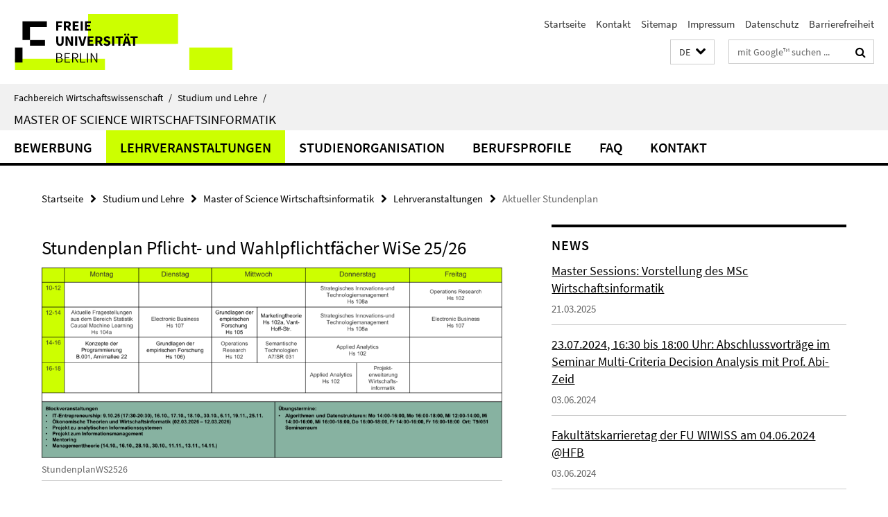

--- FILE ---
content_type: text/html; charset=utf-8
request_url: https://www.wiwiss.fu-berlin.de/studium-lehre/master/winfo/index.html?comp=navbar&irq=1&pm=0
body_size: 1465
content:
<!-- BEGIN Fragment default/25123017/navbar-wrapper/18332997/1756325430/?074607:1800 -->
<!-- BEGIN Fragment default/25123017/navbar/753914eda5369d33dc08253315a378c2f317a823/?071607:86400 -->
<nav class="main-nav-container no-print nocontent" style="display: none;"><div class="container main-nav-container-inner"><div class="main-nav-scroll-buttons" style="display:none"><div id="main-nav-btn-scroll-left" role="button"><div class="fa fa-angle-left"></div></div><div id="main-nav-btn-scroll-right" role="button"><div class="fa fa-angle-right"></div></div></div><div class="main-nav-toggle"><span class="main-nav-toggle-text">Menü</span><span class="main-nav-toggle-icon"><span class="line"></span><span class="line"></span><span class="line"></span></span></div><ul class="main-nav level-1" id="fub-main-nav"><li class="main-nav-item level-1 has-children" data-index="0" data-menu-item-path="/studium-lehre/master/winfo/bewerbung_und_zulassung" data-menu-shortened="0" id="main-nav-item-bewerbung_und_zulassung"><a class="main-nav-item-link level-1" href="/studium-lehre/master/winfo/bewerbung_und_zulassung/index.html">Bewerbung</a><div class="icon-has-children"><div class="fa fa-angle-right"></div><div class="fa fa-angle-down"></div><div class="fa fa-angle-up"></div></div><div class="container main-nav-parent level-2" style="display:none"><a class="main-nav-item-link level-1" href="/studium-lehre/master/winfo/bewerbung_und_zulassung/index.html"><span>Zur Übersichtsseite Bewerbung</span></a></div><ul class="main-nav level-2"><li class="main-nav-item level-2 " data-menu-item-path="/studium-lehre/master/winfo/bewerbung_und_zulassung/bewerbungsverfahren"><a class="main-nav-item-link level-2" href="/studium-lehre/master/winfo/bewerbung_und_zulassung/bewerbungsverfahren/index.html">Bewerbungsverfahren</a></li><li class="main-nav-item level-2 " data-menu-item-path="/studium-lehre/master/winfo/bewerbung_und_zulassung/unsere_studierenden"><a class="main-nav-item-link level-2" href="/studium-lehre/master/winfo/bewerbung_und_zulassung/unsere_studierenden/index.html">Welche Studierenden suchen wir?</a></li></ul></li><li class="main-nav-item level-1 has-children" data-index="1" data-menu-item-path="/studium-lehre/master/winfo/Lehrveranstaltungen" data-menu-shortened="0" id="main-nav-item-Lehrveranstaltungen"><a class="main-nav-item-link level-1" href="/studium-lehre/master/winfo/Lehrveranstaltungen/index.html">Lehrveranstaltungen</a><div class="icon-has-children"><div class="fa fa-angle-right"></div><div class="fa fa-angle-down"></div><div class="fa fa-angle-up"></div></div><div class="container main-nav-parent level-2" style="display:none"><a class="main-nav-item-link level-1" href="/studium-lehre/master/winfo/Lehrveranstaltungen/index.html"><span>Zur Übersichtsseite Lehrveranstaltungen</span></a></div><ul class="main-nav level-2"><li class="main-nav-item level-2 " data-menu-item-path="/studium-lehre/master/winfo/Lehrveranstaltungen/Aktueller_Stundenplan"><a class="main-nav-item-link level-2" href="/studium-lehre/master/winfo/Lehrveranstaltungen/Aktueller_Stundenplan/index.html">Aktueller Stundenplan</a></li><li class="main-nav-item level-2 has-children" data-menu-item-path="/studium-lehre/master/winfo/Lehrveranstaltungen/Master-Lehrveranstaltungen"><a class="main-nav-item-link level-2" href="/studium-lehre/master/winfo/Lehrveranstaltungen/Master-Lehrveranstaltungen/index.html">Angebotene Module</a><div class="icon-has-children"><div class="fa fa-angle-right"></div><div class="fa fa-angle-down"></div><div class="fa fa-angle-up"></div></div><ul class="main-nav level-3"><li class="main-nav-item level-3 " data-menu-item-path="/studium-lehre/master/winfo/Lehrveranstaltungen/Master-Lehrveranstaltungen/Einleitung"><a class="main-nav-item-link level-3" href="/studium-lehre/master/winfo/Lehrveranstaltungen/Master-Lehrveranstaltungen/Einleitung/index.html">Einleitung</a></li><li class="main-nav-item level-3 " data-menu-item-path="/studium-lehre/master/winfo/Lehrveranstaltungen/Master-Lehrveranstaltungen/Sonstige-Informationen"><a class="main-nav-item-link level-3" href="/studium-lehre/master/winfo/Lehrveranstaltungen/Master-Lehrveranstaltungen/Sonstige-Informationen/index.html">Sonstige Informationen</a></li></ul></li><li class="main-nav-item level-2 " data-menu-item-path="/studium-lehre/master/winfo/Lehrveranstaltungen/Belegen-externer-Module"><a class="main-nav-item-link level-2" href="/studium-lehre/master/winfo/Lehrveranstaltungen/Belegen-externer-Module/index.html">Anrechnung externer Module</a></li></ul></li><li class="main-nav-item level-1 has-children" data-index="2" data-menu-item-path="/studium-lehre/master/winfo/Studienorganisation" data-menu-shortened="0" id="main-nav-item-Studienorganisation"><a class="main-nav-item-link level-1" href="/studium-lehre/master/winfo/Studienorganisation/index.html">Studienorganisation</a><div class="icon-has-children"><div class="fa fa-angle-right"></div><div class="fa fa-angle-down"></div><div class="fa fa-angle-up"></div></div><div class="container main-nav-parent level-2" style="display:none"><a class="main-nav-item-link level-1" href="/studium-lehre/master/winfo/Studienorganisation/index.html"><span>Zur Übersichtsseite Studienorganisation</span></a></div><ul class="main-nav level-2"><li class="main-nav-item level-2 " data-menu-item-path="/studium-lehre/master/winfo/Studienorganisation/Studienaufbau_neu"><a class="main-nav-item-link level-2" href="/studium-lehre/master/winfo/Studienorganisation/Studienaufbau_neu/index.html">Studienaufbau</a></li><li class="main-nav-item level-2 " data-menu-item-path="/studium-lehre/master/winfo/Studienorganisation/Masterarbeit"><a class="main-nav-item-link level-2" href="/studium-lehre/master/winfo/Studienorganisation/Masterarbeit/index.html">Masterarbeit</a></li><li class="main-nav-item level-2 " data-menu-item-path="/studium-lehre/master/winfo/Studienorganisation/ordnungen"><a class="main-nav-item-link level-2" href="/studium-lehre/master/winfo/Studienorganisation/ordnungen/index.html">Studien- &amp; Prüfungsordnung</a></li><li class="main-nav-item level-2 " data-menu-item-path="/studium-lehre/master/winfo/Studienorganisation/FAQ-Verwaltung-_-Pruefungsbuero"><a class="main-nav-item-link level-2" href="/studium-lehre/master/winfo/Studienorganisation/FAQ-Verwaltung-_-Pruefungsbuero/index.html">FAQ Verwaltung und Prüfungsbüro</a></li></ul></li><li class="main-nav-item level-1 has-children" data-index="3" data-menu-item-path="/studium-lehre/master/winfo/Berufsprofile" data-menu-shortened="0" id="main-nav-item-Berufsprofile"><a class="main-nav-item-link level-1" href="/studium-lehre/master/winfo/Berufsprofile/index.html">Berufsprofile</a><div class="icon-has-children"><div class="fa fa-angle-right"></div><div class="fa fa-angle-down"></div><div class="fa fa-angle-up"></div></div><div class="container main-nav-parent level-2" style="display:none"><a class="main-nav-item-link level-1" href="/studium-lehre/master/winfo/Berufsprofile/index.html"><span>Zur Übersichtsseite Berufsprofile</span></a></div><ul class="main-nav level-2"><li class="main-nav-item level-2 " data-menu-item-path="/studium-lehre/master/winfo/Berufsprofile/01_Entrepreneurship"><a class="main-nav-item-link level-2" href="/studium-lehre/master/winfo/Berufsprofile/01_Entrepreneurship/index.html">Entrepreneurship</a></li><li class="main-nav-item level-2 " data-menu-item-path="/studium-lehre/master/winfo/Berufsprofile/02_Analytics"><a class="main-nav-item-link level-2" href="/studium-lehre/master/winfo/Berufsprofile/02_Analytics/index.html">Analytics</a></li><li class="main-nav-item level-2 " data-menu-item-path="/studium-lehre/master/winfo/Berufsprofile/03_Digitalisierung-_-Geschaeftsprozesse"><a class="main-nav-item-link level-2" href="/studium-lehre/master/winfo/Berufsprofile/03_Digitalisierung-_-Geschaeftsprozesse/index.html">Digitalisierung &amp; Geschäftsprozesse</a></li><li class="main-nav-item level-2 " data-menu-item-path="/studium-lehre/master/winfo/Berufsprofile/04_IT-Management-_--Strategie"><a class="main-nav-item-link level-2" href="/studium-lehre/master/winfo/Berufsprofile/04_IT-Management-_--Strategie/index.html">IT-Management &amp; -Strategie</a></li><li class="main-nav-item level-2 " data-menu-item-path="/studium-lehre/master/winfo/Berufsprofile/05_Software-EngineeringV"><a class="main-nav-item-link level-2" href="/studium-lehre/master/winfo/Berufsprofile/05_Software-EngineeringV/index.html">Software Engineering</a></li></ul></li><li class="main-nav-item level-1" data-index="4" data-menu-item-path="/studium-lehre/master/winfo/faq" data-menu-shortened="0" id="main-nav-item-faq"><a class="main-nav-item-link level-1" href="/studium-lehre/master/winfo/faq/index.html">FAQ</a></li><li class="main-nav-item level-1 has-children" data-index="5" data-menu-item-path="/studium-lehre/master/winfo/Kontakt" data-menu-shortened="0" id="main-nav-item-Kontakt"><a class="main-nav-item-link level-1" href="/studium-lehre/master/winfo/Kontakt/index.html">Kontakt</a><div class="icon-has-children"><div class="fa fa-angle-right"></div><div class="fa fa-angle-down"></div><div class="fa fa-angle-up"></div></div><div class="container main-nav-parent level-2" style="display:none"><a class="main-nav-item-link level-1" href="/studium-lehre/master/winfo/Kontakt/index.html"><span>Zur Übersichtsseite Kontakt</span></a></div><ul class="main-nav level-2"><li class="main-nav-item level-2 " data-menu-item-path="/studium-lehre/master/winfo/Kontakt/fuerstenau"><a class="main-nav-item-link level-2" href="/studium-lehre/master/winfo/Kontakt/fuerstenau/index.html">Daniel Fürstenau</a></li></ul></li></ul></div><div class="main-nav-flyout-global"><div class="container"></div><button id="main-nav-btn-flyout-close" type="button"><div id="main-nav-btn-flyout-close-container"><i class="fa fa-angle-up"></i></div></button></div></nav><script type="text/javascript">$(document).ready(function () { Luise.Navigation.init(); });</script><!-- END Fragment default/25123017/navbar/753914eda5369d33dc08253315a378c2f317a823/?071607:86400 -->
<!-- END Fragment default/25123017/navbar-wrapper/18332997/1756325430/?074607:1800 -->


--- FILE ---
content_type: text/html; charset=utf-8
request_url: https://www.wiwiss.fu-berlin.de/studium-lehre/master/winfo/Aktuelles/News/index.html?irq=1&page=1
body_size: 808
content:
<!-- BEGIN Fragment default/25123017/news-box-wrapper/1/18333006/1717413533/?071800:113 -->
<!-- BEGIN Fragment default/25123017/news-box/1/7d16e9446169c4f372b6585b19e5ec0bc5f124ed/?081607:3600 -->
<a href="/studium-lehre/master/winfo/Aktuelles/News/Master-Infoveranstaltung.html"><div class="box-news-list-v1-element"><p class="box-news-list-v1-title"><span>Master Sessions: Vorstellung des MSc Wirtschaftsinformatik</span></p><p class="box-news-list-v1-date">21.03.2025</p></div></a><a href="/studium-lehre/master/winfo/Aktuelles/News/MCDA_Abschlussvortraege.html"><div class="box-news-list-v1-element"><p class="box-news-list-v1-title"><span>23.07.2024, 16:30 bis 18:00 Uhr: Abschlussvorträge im Seminar Multi-Criteria Decision Analysis mit Prof. Abi-Zeid</span></p><p class="box-news-list-v1-date">03.06.2024</p></div></a><a href="/studium-lehre/master/winfo/Aktuelles/News/Karrieretag-FU-WIWISS-am-04_06_2024-_HFB.html"><div class="box-news-list-v1-element"><p class="box-news-list-v1-title"><span>Fakultätskarrieretag der FU WIWISS am 04.06.2024 @HFB</span></p><p class="box-news-list-v1-date">03.06.2024</p></div></a><div class="cms-box-prev-next-nav box-news-list-v1-nav"><a class="cms-box-prev-next-nav-overview box-news-list-v1-nav-overview" href="/studium-lehre/master/winfo/Aktuelles/News/index.html" rel="contents" role="button" title="Übersicht News"><span class="icon-cds icon-cds-overview"></span></a><span class="cms-box-prev-next-nav-arrow-prev disabled box-news-list-v1-nav-arrow-prev" title="zurück blättern"><span class="icon-cds icon-cds-arrow-prev disabled"></span></span><span class="cms-box-prev-next-nav-pagination box-news-list-v1-pagination" title="Seite 1 von insgesamt 2 Seiten"> 1 / 2 </span><span class="cms-box-prev-next-nav-arrow-next box-news-list-v1-nav-arrow-next" data-ajax-url="/studium-lehre/master/winfo/Aktuelles/News/index.html?irq=1&amp;page=2" onclick="Luise.AjaxBoxNavigation.onClick(event, this)" rel="next" role="button" title="weiter blättern"><span class="icon-cds icon-cds-arrow-next"></span></span></div><!-- END Fragment default/25123017/news-box/1/7d16e9446169c4f372b6585b19e5ec0bc5f124ed/?081607:3600 -->
<!-- END Fragment default/25123017/news-box-wrapper/1/18333006/1717413533/?071800:113 -->


--- FILE ---
content_type: text/html; charset=utf-8
request_url: https://www.wiwiss.fu-berlin.de/studium-lehre/master/winfo/Aktuelles/praktika/index.html?irq=1&page=1
body_size: 767
content:
<!-- BEGIN Fragment default/25123017/news-box-wrapper/1/36645954/1641667005/?071800:113 -->
<!-- BEGIN Fragment default/25123017/news-box/1/83fbafe2d3a1547ec46807718d1c1bae735e99cc/?081607:3600 -->
<a href="/studium-lehre/master/winfo/Aktuelles/praktika/2025_02_24_Stellenausschreibung_HK04.html"><div class="box-news-list-v1-element"><p class="box-news-list-v1-title"><span>Stellenausschreibung studentische Hilfskraft/Tutor*in an der Professur für Wirtschaftsinformatik</span></p><p class="box-news-list-v1-date">24.02.2025</p></div></a><a href="/studium-lehre/master/winfo/Aktuelles/praktika/2024_08_12_Stellenausschreibung-HK27.html"><div class="box-news-list-v1-element"><p class="box-news-list-v1-title"><span>Stellenausschreibung studentische Hilfskraft / Tutor*in an der Professur für Wirtschaftsinformatik</span></p><p class="box-news-list-v1-date">12.08.2024</p></div></a><a href="/studium-lehre/master/winfo/Aktuelles/praktika/20240716_MOTIONTAG_MobilityAnalyst.html"><div class="box-news-list-v1-element"><p class="box-news-list-v1-title"><span>MOTIONTAG sucht Mobility Analyst (M/W/X)</span></p><p class="box-news-list-v1-date">16.07.2024</p></div></a><div class="cms-box-prev-next-nav box-news-list-v1-nav"><a class="cms-box-prev-next-nav-overview box-news-list-v1-nav-overview" href="/studium-lehre/master/winfo/Aktuelles/praktika/index.html" rel="contents" role="button" title="Übersicht Stellen/Praktika/Veranstaltungen"><span class="icon-cds icon-cds-overview"></span></a><span class="cms-box-prev-next-nav-arrow-prev disabled box-news-list-v1-nav-arrow-prev" title="zurück blättern"><span class="icon-cds icon-cds-arrow-prev disabled"></span></span><span class="cms-box-prev-next-nav-pagination box-news-list-v1-pagination" title="Seite 1 von insgesamt 4 Seiten"> 1 / 4 </span><span class="cms-box-prev-next-nav-arrow-next box-news-list-v1-nav-arrow-next" data-ajax-url="/studium-lehre/master/winfo/Aktuelles/praktika/index.html?irq=1&amp;page=2" onclick="Luise.AjaxBoxNavigation.onClick(event, this)" rel="next" role="button" title="weiter blättern"><span class="icon-cds icon-cds-arrow-next"></span></span></div><!-- END Fragment default/25123017/news-box/1/83fbafe2d3a1547ec46807718d1c1bae735e99cc/?081607:3600 -->
<!-- END Fragment default/25123017/news-box-wrapper/1/36645954/1641667005/?071800:113 -->
